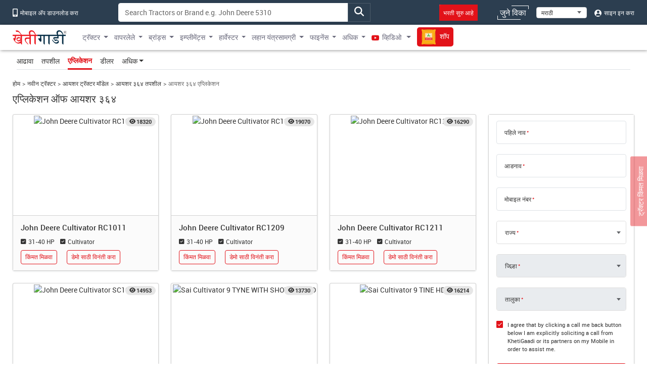

--- FILE ---
content_type: text/html; charset=UTF-8
request_url: https://khetigaadi.com/tractor-application/eicher-364/mr
body_size: 14692
content:
<!DOCTYPE html>
<html lang="mr" itemscope itemtype="http://schema.org/WebPage">

<head>
    <meta charset="utf-8">
    <!-- CSRF Token -->
    <meta name="csrf-token" content="T13YA47Fl7QvM1g3edwyhhvJfwqdWwT0WCewvq6A">
    <meta http-equiv="Content-Type" content="text/html; charset=UTF-8" />
    <meta http-equiv="X-UA-Compatible" content="IE=edge" />
    <meta name="viewport" content="width=device-width, initial-scale=1, shrink-to-fit=no" />
    <title>
        Eicher 364 Agricultural Implements | Agricultural Machinery
    </title>
    <meta name="keywords"
        content="Loader, Cutter, Duster, Trailer, Chopper, Cultivator, Blower, Sprayer, Trolley, Rotavator, Baler, Power Tiller, Slasher, Shredder, Planter, Reapers, Sub Soiler, Rotary Tiller, Mould Board Plough, Land Leveller, Boom Sprayer, Hole Digger, Seed cum Fertilizer Drill, Transplanter, Power Harrow, Water Bowser, Reversible Plough, Pneumatic Planter, Disk Harrow, Hay Rake, Disk Plough, Fertilizer Broadcaster, Zero Till, Raised Bed Maker, Vacuum Planter, Paddy Tiller, Sugar Cane Loader, Ratoon Manager, Box Blade, Compost Spreader, Bale Spear, Potato Harvester, Forage , ower, Cane Thumper, Haybine Mower Conditioner" />
    <meta name="description"
        content="Eicher 364 Implement. Agricultural Machinery like Loader, Cutter, Baler, Slasher, Cultivator, Blower, Sprayer, Trolley, Rotavator" />
    <meta name="classification"
        content="Loader, Cutter, Duster, Trailer, Chopper, Cultivator, Blower, Sprayer, Trolley, Rotavator, Baler, Power Tiller, Slasher, Shredder, Planter, Reapers, Sub Soiler, Rotary Tiller, Mould Board Plough, Land Leveller, Boom Sprayer, Hole Digger, Seed cum Fertilizer Drill, Transplanter, Power Harrow, Water Bowser, Reversible Plough, Pneumatic Planter, Disk Harrow, Hay Rake, Disk Plough, Fertilizer Broadcaster, Zero Till, Raised Bed Maker, Vacuum Planter, Paddy Tiller, Sugar Cane Loader, Ratoon Manager, Box Blade, Compost Spreader, Bale Spear, Potato Harvester, Forage , ower, Cane Thumper, Haybine Mower Conditioner" />
    <meta name="author" content="KhetiGaadi">
    <meta name="application-name" content="KhetiGaadi">
    <meta property="fb:page_id" content="102988293558" />
    <meta property="fb:app_id" content="357663048153638" />
    <meta property="og:title"
        content="Eicher 364 Agricultural Implements | Agricultural Machinery" />
    <meta property="og:description"
        content="Eicher 364 Implement. Agricultural Machinery like Loader, Cutter, Baler, Slasher, Cultivator, Blower, Sprayer, Trolley, Rotavator" />
    <meta property="og:type" content="Product" />
    <meta property="og:image" content="https://khetigaadi.com/images/banners/websites/fulllogo.jpeg" />
    <meta property="og:site_name" content="Khetigaadi" />
    <meta property="og:locale" content="en_US" />
    <meta name="googlebot" content="all">
    <meta name="robots" content="index,archive,follow" />
    <meta name="revisit-after" content="1 days">
    <meta name="copyright" content="Khetigaadi">
    <meta name="reply-to" content="connect@khetigaadi.com">
    <meta name="distribution" content="Global" />
    <meta name="rating" content="General" />
    <meta name="geo.placename" content="Pune, Maharashtra, India">
    <meta name="geo.position" content="18.5195694;73.8553467">
    <meta name="geo.region" content="IN-MH">
    <meta name="msapplication-TileColor" content="#ed1c24">
    <meta name="theme-color" content="#2c3e50">
    <meta name="google-site-verification" content="JUl2WLQ6bxubxYquXI1-AO-4FXoLkTkFpXO1udCuDQY" />
    <meta property="ai:android:url" content="market:/details?id=com.khetigaadi">
    <meta property="ai:android:app_name" content="Khetigaadi">
    <meta property="ai:android:package" content="com.khetigaadi">
    <meta property="ai:android:screen" content="home">
    <meta name="mobile-web-app-capable" content="yes">
    <meta name="twitter:card" content="summary" />
    <meta name="twitter:title"
        content="Eicher 364 Agricultural Implements | Agricultural Machinery" />
    <meta name="twitter:description"
        content="Eicher 364 Implement. Agricultural Machinery like Loader, Cutter, Baler, Slasher, Cultivator, Blower, Sprayer, Trolley, Rotavator" />
    <meta name="twitter:site" content="@khetigaadi" />
    <meta name="twitter:creator" content="@khetigaadi" />
    <meta name="twitter:url" content="https://khetigaadi.com/tractor-application/eicher-364/mr" />
    <meta name="twitter:app:id:googleplay" content="com.khetigaadi" />
    <meta name="twitter:app:country" content="in" />
    <meta property="og:url" content="https://khetigaadi.com/tractor-application/eicher-364/mr" />
    <link rel="canonical"
        href="https://khetigaadi.com/tractor-application/eicher-364/mr" />
    <meta property="fb:admins" content="658873552,624500995,100000233612389" />
    <meta name="p:domain_verify" content="7ef1c5625b646db19d288b8482dfbf62" />
    <!-- <meta name="viewport" content="width=device-width, initial-scale=1, user-scalable=yes"> -->
    <meta itemprop="name"
        content="Eicher 364 Agricultural Implements | Agricultural Machinery">
    <meta itemprop="image primaryImageOfPage" content=" https://khetigaadi.com/images/HomePage.png">
    <meta itemprop="url" content="https://khetigaadi.com/">
    <meta itemprop="description"
        content="Eicher 364 Implement. Agricultural Machinery like Loader, Cutter, Baler, Slasher, Cultivator, Blower, Sprayer, Trolley, Rotavator">
    <meta name="google-signin-client_id"
        content="122305373660-v7lntq78liqvnskprvjgirbb8bs2sav8.apps.googleusercontent.com">
    <meta name="facebook-domain-verification" content="uwxsus2uufmj80taefronx4hd4lh83" />
    <link rel="shortcut icon" href="https://khetigaadi.com/images/favicon.png" type="image/png">
    <!-- app.css -->
    <link rel="preload" href="https://khetigaadi.com/frontend/css/app.css" as="style">
    <link rel="stylesheet" href="https://khetigaadi.com/frontend/css/app.css">
    <link rel="preload" href="https://khetigaadi.com/frontend/css/model-details.css" as="style">
<link rel="stylesheet" href="https://khetigaadi.com/frontend/css/model-details.css">
    <!-- Web Application Manifest -->
<link rel="manifest" href="https://khetigaadi.com/manifest.json">
<!-- Chrome for Android theme color -->
<meta name="theme-color" content="#2c3e50">

<!-- Add to homescreen for Chrome on Android -->
<meta name="mobile-web-app-capable" content="yes">
<meta name="application-name" content="KhetiGaadi">
<link rel="icon" sizes="512x512" href="/images/icons/icon-512x512.png">

<!-- Add to homescreen for Safari on iOS -->
<meta name="apple-mobile-web-app-capable" content="yes">
<meta name="apple-mobile-web-app-status-bar-style" content="black">
<meta name="apple-mobile-web-app-title" content="KhetiGaadi">
<link rel="apple-touch-icon" href="/images/icons/icon-512x512.png">


<link href="/images/icons/splash-640x1136.png" media="(device-width: 320px) and (device-height: 568px) and (-webkit-device-pixel-ratio: 2)" rel="apple-touch-startup-image" />
<link href="/images/icons/splash-750x1334.png" media="(device-width: 375px) and (device-height: 667px) and (-webkit-device-pixel-ratio: 2)" rel="apple-touch-startup-image" />
<link href="/images/icons/splash-1242x2208.png" media="(device-width: 621px) and (device-height: 1104px) and (-webkit-device-pixel-ratio: 3)" rel="apple-touch-startup-image" />
<link href="/images/icons/splash-1125x2436.png" media="(device-width: 375px) and (device-height: 812px) and (-webkit-device-pixel-ratio: 3)" rel="apple-touch-startup-image" />
<link href="/images/icons/splash-828x1792.png" media="(device-width: 414px) and (device-height: 896px) and (-webkit-device-pixel-ratio: 2)" rel="apple-touch-startup-image" />
<link href="/images/icons/splash-1242x2688.png" media="(device-width: 414px) and (device-height: 896px) and (-webkit-device-pixel-ratio: 3)" rel="apple-touch-startup-image" />
<link href="/images/icons/splash-1536x2048.png" media="(device-width: 768px) and (device-height: 1024px) and (-webkit-device-pixel-ratio: 2)" rel="apple-touch-startup-image" />
<link href="/images/icons/splash-1668x2224.png" media="(device-width: 834px) and (device-height: 1112px) and (-webkit-device-pixel-ratio: 2)" rel="apple-touch-startup-image" />
<link href="/images/icons/splash-1668x2388.png" media="(device-width: 834px) and (device-height: 1194px) and (-webkit-device-pixel-ratio: 2)" rel="apple-touch-startup-image" />
<link href="/images/icons/splash-2048x2732.png" media="(device-width: 1024px) and (device-height: 1366px) and (-webkit-device-pixel-ratio: 2)" rel="apple-touch-startup-image" />

<!-- Tile for Win8 -->
<meta name="msapplication-TileColor" content="#ed1c24">
<meta name="msapplication-TileImage" content="/images/icons/icon-512x512.png">

<script type="text/javascript">
    // Initialize the service worker
    if ('serviceWorker' in navigator) {
        navigator.serviceWorker.register('/serviceworker.js', {
            scope: '.'
        }).then(function (registration) {
            // Registration was successful
            console.log('Laravel PWA: ServiceWorker registration successful with scope: ', registration.scope);
        }, function (err) {
            // registration failed :(
            console.log('Laravel PWA: ServiceWorker registration failed: ', err);
        });
    }
</script>    <!-- Microsoft clarity code -->
    <script type="text/javascript">
    (function(c,l,a,r,i,t,y){
        c[a]=c[a]||function(){(c[a].q=c[a].q||[]).push(arguments)};
        t=l.createElement(r);t.async=1;t.src="https://www.clarity.ms/tag/"+i;
        y=l.getElementsByTagName(r)[0];y.parentNode.insertBefore(t,y);
    })(window, document, "clarity", "script", "axbw8fv6h0");
    </script>
    <script src="https://apis.google.com/js/platform.js" async defer></script>
    <!-- Google Tag Manager -->
    <script>
        (function(w, d, s, l, i) {
            w[l] = w[l] || [];
            w[l].push({
                'gtm.start': new Date().getTime(),
                event: 'gtm.js'
            });
            var f = d.getElementsByTagName(s)[0],
                j = d.createElement(s),
                dl = l != 'dataLayer' ? '&l=' + l : '';
            j.async = true;
            j.src =
                'https://www.googletagmanager.com/gtm.js?id=' + i + dl;
            f.parentNode.insertBefore(j, f);
        })(window, document, 'script', 'dataLayer', 'GTM-KCQ5CJS');
    </script>
    <!-- End Google Tag Manager -->
    <!-- Meta Pixel Code -->
    <script>
        ! function(f, b, e, v, n, t, s) {
            if (f.fbq) return;
            n = f.fbq = function() {
                n.callMethod ?
                    n.callMethod.apply(n, arguments) : n.queue.push(arguments)
            };
            if (!f._fbq) f._fbq = n;
            n.push = n;
            n.loaded = !0;
            n.version = '2.0';
            n.queue = [];
            t = b.createElement(e);
            t.async = !0;
            t.src = v;
            s = b.getElementsByTagName(e)[0];
            s.parentNode.insertBefore(t, s)
        }(window, document, 'script',
        'https://connect.facebook.net/en_US/fbevents.js');
            fbq('init', '221548238980946'); fbq('track', 'PageView');
    </script>
    <noscript>
        <img height="1" width="1" style="display:none" src="https://www.facebook.com/tr?id=221548238980946&ev=PageView&noscript=1" />
    </noscript>
    <!-- End Meta Pixel Code -->
    <script type="application/ld+json">
            {
            "@context": "https://schema.org/",
            "@type": "WebSite",
            "name": "KhetiGaadi",
            "url": "https://khetigaadi.com/",
            "potentialAction": {
                "@type": "SearchAction",
                "target": "https://khetigaadi.com/blog/?s={search_term_string}",
                "query-input": "required name=search_term_string"
            }
            }
        </script>
    </head>

<body>
    <!-- Google Tag Manager (noscript) -->
    <noscript><iframe src="https://www.googletagmanager.com/ns.html?id=GTM-KCQ5CJS" height="0" width="0"
            style="display:none;visibility:hidden"></iframe></noscript>
    <!-- End Google Tag Manager (noscript) -->
                <header id="pageHeader" class="header-wrap">
    <div class="header-wrap__top d-none d-sm-block">
        <div class="container">
            <div class="row">
                <div class="col-sm-7 col-md-auto col-xl-2">
                    <a href="https://khetigaadi.com/khetigaadi-mobile-app/mr" class="header-wrap__top-link">
                        <i class="icon-mobile" aria-hidden="true"></i> मोबाइल अ‍ॅप डाउनलोड करा                    </a>
                </div>
                <div class="col-sm-5 col-md-5">
                    <div class="input-group search-input-group trendingSearchWrap">
                                                                            <input type="text" class="form-control" id="global-search" data-pagename="global" placeholder="Search Tractors or Brand e.g. John Deere 5310" aria-label="Search" aria-describedby="top-search-addon">
                                                <div class="search-result-dropdown"></div>
                        <span class="btn input-group-text" id="top-search-addon">
                            <i class="icon-magnifying-glass search-icon" aria-hidden="true"></i>
                        </span>
                   </div>
                </div>
                <div class="col-sm-5 col-md-5 text-end">
                    <ul class="list-unstyled header-wrap__top-right-list">
                        <li class="me-xl-4">
                            <a href="https://khetigaadi.com/career/mr" class="header-wrap__top-link">
                                <span class="bg-primary p-2 shimmerBtn">भरती सुरु आहे</span>
                                <span class="line line-1"></span>
                                <span class="line line-2"></span>
                                <span class="line line-3"></span>
                                <span class="line line-4"></span>
                            </a>
                        </li>
                        <li>
                            <a href="https://khetigaadi.com/sell/used/mr" class="header-wrap__top-link btn-animation">
                                जुने विका                                <span class="line line-1"></span>
                                <span class="line line-2"></span>
                                <span class="line line-3"></span>
                                <span class="line line-4"></span>
                            </a>
                        </li>
                        <li>
                            <div class="select-wrap">
                                <select id="changeLangDropdown" class="" aria-label="Select Language">
                                    <option value="en" selected>English</option>
                                    <option value="hi">हिंदी</option>
                                    <option value="mr">मराठी</option>
                                </select>
                            </div>
                        </li>
                                                <li>
                            <a href="https://khetigaadi.com/login/mr" class="header-wrap__top-link">
                                <i class="icon-user" aria-hidden="true"></i> साइन इन करा                            </a>
                        </li>
                                            </ul>
                </div>
            </div>
        </div>
    </div>
    <nav class="navbar navbar-expand-lg">
        <div class="container justify-content-start">
                        <a class="navbar-brand" href="/mr" title="खेतीगाडी लोगो">
                <svg class="navbar__logo">
                    <use xlink:href="/svg-sprite/common.svg#icon-khetigaadi-logo-marathi"></use>
                </svg>
            </a>
                        <button class="navbar-toggler" type="button" data-bs-toggle="collapse" data-bs-target="#navbarSupportedContent" aria-controls="navbarSupportedContent" aria-expanded="false" aria-label="Toggle navigation">
                <span class="navbar-toggler-icon"></span>
            </button>
            <div class="collapse navbar-collapse w-100" id="navbarSupportedContent">
                                <ul class="navbar-nav me-auto">
                    <li class="nav-item dropdown ">
                        <a class="nav-link dropdown-toggle" href="#" id="newMenuDropdown" title="ट्रॅक्टर" role="button" data-toggle="dropdown" aria-haspopup="true" aria-expanded="false">ट्रॅक्टर</a>
                        <div class="dropdown-menu" aria-labelledby="oldMenuDropdown" style="min-width: 450px;">
                            <div class="row m-0">
                                <div class="col p-0">
                                    <a class="dropdown-item" href="https://khetigaadi.com/new-tractors/mr" title="नवीन ट्रॅक्टर">नवीन ट्रॅक्टर</a>
                                    <a class="dropdown-item" href="https://khetigaadi.com/latest-tractors/mr" title="नवीनतम ट्रॅक्टर">नवीनतम ट्रॅक्टर</a>
                                    <a class="dropdown-item" href="https://khetigaadi.com/tractor-dealers/mr" title="ट्रॅक्टर विक्रेते">ट्रॅक्टर विक्रेते</a>
                                    
                                    <a class="dropdown-item" href="https://khetigaadi.com/search-new-tractor/mr" title="सर्व ट्रॅक्टर">सर्व ट्रॅक्टर</a>
                                </div>
                                <div class="col text-end p-0">
      <div class="ad-tag">
          <span class="ad-tag__text">Ad</span>
      </div>
      <a href="https://khetigaadi.com/new-tractor-brand/eicher-tractors/en" class="d-block p-0 m-0 menu-small-ad-1" id="menu-small-ad-1">
          <img data-src="https://assets.khetigaadi.com/tr:h-148,w-138/campaign-banner/campaign-1726314239_retn7hjodp.jpg" height="148" width="138" alt="ad" class="img-fluid lazyload">
      </a>
  </div>
                              </div>
                        </div>
                    </li>
                    <li class="nav-item dropdown ">
                        <a class="nav-link dropdown-toggle" href="#" id="oldMenuDropdown" title="वापरलेले" role="button" data-toggle="dropdown" aria-haspopup="true" aria-expanded="false">वापरलेले</a>
                        <div class="dropdown-menu" aria-labelledby="oldMenuDropdown">
                            <a class="dropdown-item" href="https://khetigaadi.com/old-tractor/mr" title="जुने ट्रॅक्टर खरेदी करा">जुने ट्रॅक्टर खरेदी करा</a>
                            <a class="dropdown-item" href="https://khetigaadi.com/sell-old-tractor/mr" title="जुने ट्रॅक्टर विक्री करा">जुने ट्रॅक्टर विक्री करा</a>
                            <a class="dropdown-item" href="https://khetigaadi.com/sell/implements/mr" title="जुने इम्प्लीमेंट्स विक्री करा">जुने इम्प्लीमेंट्स विक्री करा</a>
                            <a class="dropdown-item" href="https://khetigaadi.com/sell/harvesters/mr" title="जुने हार्वेस्टर विक्री करा">जुने हार्वेस्टर विक्री करा</a>
                            <a class="dropdown-item" href="https://khetigaadi.com/sell/commercial-vehicles/mr" title="जुने व्यावसायिक वाहनांची विक्री करा">जुने व्यावसायिक वाहनांची विक्री करा</a>
                        </div>
                    </li>
                    <li class="nav-item dropdown ">
                        <a class="nav-link dropdown-toggle" href="#" id="brandMenuDropdown" title="ब्रांड्स" role="button" data-toggle="dropdown" aria-haspopup="true" aria-expanded="false">ब्रांड्स</a>
                        <div class="dropdown-menu" aria-labelledby="brandMenuDropdown">
                                                                                                    <a class="dropdown-item" href="https://khetigaadi.com/new-tractor-brand/massey-ferguson/mr" title="मैसी फर्ग्यूसन">मैसी फर्ग्यूसन</a>
                                                                            <a class="dropdown-item" href="https://khetigaadi.com/new-tractor-brand/eicher-tractors/mr" title="आयशर">आयशर</a>
                                                                            <a class="dropdown-item" href="https://khetigaadi.com/new-tractor-brand/john-deere/mr" title="जॉन डियर">जॉन डियर</a>
                                                                            <a class="dropdown-item" href="https://khetigaadi.com/new-tractor-brand/kubota/mr" title="कुबोटा">कुबोटा</a>
                                                                            <a class="dropdown-item" href="https://khetigaadi.com/new-tractor-brand/swaraj/mr" title="स्वराज">स्वराज</a>
                                                    <a class="dropdown-item" href="https://khetigaadi.com/all-brands/mr" title="सर्व ब्रांड">सर्व ब्रांड</a>
                        </div>
                    </li>
                    <li class="nav-item dropdown ">
                        <a class="nav-link dropdown-toggle" href="#" id="implementMenuDropdown" title="Implements" role="button" data-toggle="dropdown" aria-haspopup="true" aria-expanded="false">इम्प्लीमेंट्स</a>
                        <div class="dropdown-menu" aria-labelledby="implementMenuDropdown">
                            <a class="dropdown-item" href="https://khetigaadi.com/tractor-implements/mr" title="नवीन इम्प्लीमेंट्">नवीन इम्प्लीमेंट्</a>
                            <a class="dropdown-item" href="https://khetigaadi.com/latest-implements/mr" title="नवीनतम इम्प्लीमेंट्स">नवीनतम इम्प्लीमेंट्स</a>
                            <a class="dropdown-item" href="https://khetigaadi.com/new-implement-type/rotary-tiller/mr" title="रोटाव्हेटर">रोटाव्हेटर</a>
                            <a class="dropdown-item" href="https://khetigaadi.com/new-implement-type/cultivator/mr" title="कल्टीवेटर">कल्टीवेटर</a>
                            <a class="dropdown-item" href="https://khetigaadi.com/search-new-implement/mr" title="सर्व इम्प्लीमेंट्स">सर्व इम्प्लीमेंट्स</a>
                        </div>
                    </li>
                    
                    <li class="nav-item dropdown ">
                        <a class="nav-link dropdown-toggle" href="#" id="harvesterMenuDropdown" title="हार्वेस्टर" role="button" data-toggle="dropdown" aria-haspopup="true" aria-expanded="false">हार्वेस्टर</a>
                        <div class="dropdown-menu" aria-labelledby="harvesterMenuDropdown">
                            <a class="dropdown-item" href="https://khetigaadi.com/tractor-harvesters/mr" title="नवीन हार्वेस्टर">नवीन हार्वेस्टर</a>
                            <a class="dropdown-item" href="https://khetigaadi.com/search/used/harvester/mr" title="वापरलेले हार्वेस्टर">वापरलेले हार्वेस्टर</a>
                        </div>
                    </li>
                    
                    <li class="nav-item dropdown ">
                        <a class="nav-link dropdown-toggle" href="#" id="smallMachineMenuDropdown" title="लहान यंत्रसामग्री" role="button" data-toggle="dropdown" aria-haspopup="true" aria-expanded="false">लहान यंत्रसामग्री</a>
                        <div class="dropdown-menu" aria-labelledby="smallMachineMenuDropdown">
                            <a class="dropdown-item" href="https://khetigaadi.com/new-implement-type/power-tiller/mr" title="पावर टिलर">पावर टिलर</a>
                            <a class="dropdown-item" href="https://khetigaadi.com/small-agricultural-machinary/mr" title="लहान कृषी यंत्रे">लहान कृषी यंत्रे</a>
                        </div>
                    </li>
                    <li class="nav-item dropdown ">
                        <a class="nav-link dropdown-toggle" href="#" id="financeMenuDropdown" title="फाइनेंस" role="button" data-toggle="dropdown" aria-haspopup="true" aria-expanded="false">फाइनेंस</a>
                        <div class="dropdown-menu" aria-labelledby="financeMenuDropdown">
                            <a class="dropdown-item" href="https://khetigaadi.com/tractor-finance/mr" title="लोन">लोन</a>
                            <a class="dropdown-item" href="https://khetigaadi.com/tractor-insurance/mr" title="विमा">विमा</a>
                            
                        </div>
                    </li>
                    <li class="nav-item dropdown mega-dropdown">
                        <a class="nav-link dropdown-toggle" title="अधिक" href="#" id="moreMenuDropdown" role="button" data-toggle="dropdown" aria-haspopup="true" aria-expanded="false">अधिक</a>
                        <div class="dropdown-menu navbar__mega-menu" aria-labelledby="moreMenuDropdown">
                            <div class="container">
                                <div class="row">
                                    <div class="col-sm-12 offset-sm">
                                        <div class="row">
                                                                                            <div class="col-sm-6 text-end">
                                                    <div class="row">
                                                                                                                                                                                                                                </div>
                                                </div>
                                            
                                            <div class="col-sm-2 border-start">
                                                <a href="https://khetigaadi.com/compare-tractor/mr" title="ट्रॅक्टरची तुलना करा">ट्रॅक्टरची तुलना करा</a>
                                                <br/>
                                                <a href="https://khetigaadi.com/compare-implement/mr" title="इम्प्लीमेंट्सची तुलना करा">इम्प्लीमेंट्सची तुलना करा</a>
                                                <br/>
                                                <a href="https://khetigaadi.com/compare-tyres/mr" title="टायर्सची तुलना करा">टायर्सची तुलना करा</a>
                                                <br/>
                                                <a href="https://khetigaadi.com/tyres/mr" title="टायर्स">टायर्स</a>
                                                <br/>
                                                
                                                <a href="https://khetigaadi.com/tractor-rental/mr" title="ट्रॅक्टर भाड्याने घ्या">ट्रॅक्टर भाड्याने घ्या</a>
                                                <br/>
                                                <a href="https://khetigaadi.com/rent-tractor/mr" title="ट्रॅक्टर भाड्याने द्या">ट्रॅक्टर भाड्याने द्या</a>
                                                <br/>
                                                <a href="https://khetigaadi.com/jcb-price-backhoe-loaders/mr" title="जेसीबीची किंमत">जेसीबीची किंमत</a>
                                            </div>

                                            <div class="col-sm-2">
                                                <a href="https://khetigaadi.com/khetiguru/mr" title="खेतीगुरू">खेतीगुरू</a>
                                                <br/>
                                                <a href="https://khetigaadi.com/mr" title="ट्रॅक्टर">ट्रॅक्टर</a>
                                                <br/>
                                                <a target="_blank" href="https://khetigaadi.com/news" title="बातमी">बातमी</a>
                                                <br/>
                                                <a target="_blank" href="https://khetigaadi.com/blog" title="ब्लॉग">ब्लॉग</a>
                                                <br/>
                                                <a href="https://khetigaadi.com/web-stories/mr" title="Web Story">खेतीगाडीचे वेब स्टोरी</a>
                                                <br/>
                                                <a href="https://khetigaadi.com/dealership-enquiry/mr" title="डीलरशिप मिळवा">डीलरशिप मिळवा</a>                                                    
                                                
                                                                                                
                                            </div>
                                            <div class="col-sm-2">
                                                <a href="https://khetigaadi.com/tractor-service-centers/mr" title="सेवा केंद्रे">सेवा केंद्रे</a>
                                                <br/>
                                                <a href="https://khetigaadi.com/farm-mechanization-center/mr" title="कृषी तंत्रज्ञान केंद्रे">कृषी तंत्रज्ञान केंद्रे</a>
                                                <br/>
                                                <a href="https://khetigaadi.com/agricultural-universities/mr" title="एग्रीकल्चरल यूनिवर्सिटीज">एग्रीकल्चरल यूनिवर्सिटीज</a>
                                                <br/>
                                                <a href="https://khetigaadi.com/trusted-dealers/mr" title="विश्वसनीय विक्रेता">विश्वसनीय विक्रेता</a>
                                                <br/>
                                                <a href="https://khetigaadi.com/seller-hub/mr" title="विक्रेता हब">विक्रेता हब</a>
                                                <br/>
                                                <a href="https://khetigaadi.com/broker-dealers/mr" title="ब्रोकर डीलर">ब्रोकर डीलर</a>                                                
                                            </div>
                                        </div>
                                    </div>
                                </div>
                            </div>
                        </div>

                    </li>
                    <li class="nav-item dropdown ">
                        <a class="nav-link dropdown-toggle" target="_blank" href="https://khetigaadi.com/tractor-video" id="videoMenuDropdown" title="व्हिडिओ" role="button" aria-haspopup="true" aria-expanded="false">
                            <i class="icon-youtube" aria-hidden="true"></i> व्हिडिओ                        </a>
                        <div class="dropdown-menu" aria-labelledby="videoMenuDropdown">
                            <a class="dropdown-item" target="_blank" href="https://khetigaadi.com/tractor-video/tractor-talk" title="ट्रेक्टर टॉक्स">ट्रेक्टर टॉक्स</a>
                            <a class="dropdown-item" target="_blank" href="https://khetigaadi.com/tractor-video/top-10" title="शीर्ष 10 ट्रॅक्टर">शीर्ष 10 ट्रॅक्टर</a>
                            <a class="dropdown-item" target="_blank" href="https://khetigaadi.com/tractor-video/powerguru" title="पॉवरगुरू">पॉवरगुरू</a>
                            <a class="dropdown-item" target="_blank" href="https://khetigaadi.com/tractor-video/tractor-review" title="ट्रॅक्टर पुनरावलोकने">ट्रॅक्टर पुनरावलोकने</a>
                            <a class="dropdown-item" target="_blank" href="https://khetigaadi.com/tractor-video/tractor-comparision-video" title="ट्रॅक्टर तुलना">ट्रॅक्टर तुलना</a>
                        </div>
                    </li>
                    <li class="nav-item ">
                        <a class="nav-link" target="_blank" href="https://khetigaadi.com/shop/mr" title="शॉप">
                            <span class="shimmerBtn">
                                <img src="/images/agri_inputs_30x30.png" alt="agri-input-icon" width="30" height="30" class="img-fluid">
                                शॉप                            </span>
                        </a>
                    </li>
                                    </ul>
                            </div>
        </div>
    </nav>
</header>

<!-- Fixed road price btn -->
<a href="https://khetigaadi.com/get-on-road-price/mr" class="btn btn-primary mr" id="get-price-fixed-btn">
	ट्रॅक्टर किंमत मिळवा</a>
    
    
<nav class="navbar navbar-expand model-navbar" data-spy="affix" data-offset-top="200">
	<div class="container">	
		<ul class="nav nav-tabs" role="tablist">
	    <li class="nav-item" role="presentation">
	    	<a class="nav-link " href="https://khetigaadi.com/new-tractor-model/eicher-364/en" aria-controls="overview">आढावा</a>
	    </li>
	    <li class="nav-item" role="presentation">
	    	<a class="nav-link " href="https://khetigaadi.com/tractor-specification/eicher-364/en" aria-controls="Specifications">तपशील</a>
	    </li>
	    <li class="nav-item" role="presentation">
	    	<a class="nav-link active" href="https://khetigaadi.com/tractor-application/eicher-364/en" aria-controls="Applications">एप्लिकेशन</a>
	    </li>
	    <li class="nav-item" role="presentation">
	    	<a class="nav-link" href="https://khetigaadi.com/tractor-dealers-in-india/eicher-tractors/en" aria-controls="Dealer">डीलर</a>
	    </li>
	    <li class="nav-item dropdown">
	    	<a class="nav-link dropdown-toggle" id="moreMenuDropdown" href="#" data-bs-toggle="dropdown" role="button" aria-expanded="false">अधिक</a>
	    	<div class="dropdown-menu" aria-labelledby="moreMenuDropdown">
				<a class="dropdown-item" href="/tractor-offers/en">ऑफर मिळवा</a>
	    		<a class="dropdown-item" href="https://khetigaadi.com/tractor-finance/en">त्वरित लोन</a>
	        	<a class="dropdown-item" href="https://khetigaadi.com/tractor-finance/en">गेट इन्शुरन्स डील</a>
	        	<a class="dropdown-item" href="https://khetigaadi.com/tractor-faq/en">सामान्य प्रश्न</a>
	        </div>
	    </li>
	  </ul>
	</div>
</nav>
<div class="container">
	<nav aria-label="breadcrumb">
		<ol class="breadcrumb">
			<li class="breadcrumb-item"><a href="https://khetigaadi.com">होम</a></li>
			<li class="breadcrumb-item"><a href="https://khetigaadi.com/new-tractors/en">नवीन ट्रॅक्टर</a></li>
			<li class="breadcrumb-item"><a href="https://khetigaadi.com/new-tractor-brand/eicher-tractors/mr">आयशर ट्रॅक्टर मॉडेल</a></li>
			<li class="breadcrumb-item"><a href="https://khetigaadi.com/new-tractor-model/eicher-364/mr">आयशर ३६४ तपशील</a></li>
			<li class="breadcrumb-item active" aria-current="page">आयशर ३६४ एप्लिकेशन</li>
		</ol>
	</nav>
	<main class="model-details-wrap model-specs-wrap">
		<h1 class="section-wrap__heading">एप्लिकेशन ऑफ आयशर ३६४</h1>
		<div class="row">
			<div class="col-lg-8 col-xl-9">
								<div class="row">				
										<div class="col-sm-6 col-xl-4">
						<div class="card margin-minus">
							<div class="card-header card-header--img-wrap">
																<div class="view-cnt-badge badge">18320</div>
								<a href="https://khetigaadi.com/new-implement-model/john-deere-cultivator-rc1011/mr" title="">
									<img data-src="https://assets.khetigaadi.com/tr:h-350,w-500/new-implement/JohnDeereCultivatorRC1011_0_1459334363.jpg" alt="John Deere Cultivator RC1011" width="500" height="350" class="img-fluid lazyload">
								</a>
							</div>
							<div class="card-body">
								<a href="https://khetigaadi.com/new-implement-model/john-deere-cultivator-rc1011/mr" title="John Deere Cultivator RC1011">
									<h5 class="card-title">John Deere Cultivator RC1011</h5>
								</a>
								
								<div class="card__rating-wrap">
																	</div>
								<ul class="list-unstyled card-feature-list">
									<li>31-40 HP</li>
									<li>Cultivator</li>
								</ul>
								<div class="kg-scroll">
									<div class="card__btn-wrap kg-scroll__row" data-btn-type="John Deere Cultivator RC1011" id="PT">
										<div class="btn-col">
											<button type="button" data-btn-type="Get Price" class="btn btn-outline-primary js-road-price-btn">किंमत मिळवा</button>
										</div>
										<div class="btn-col">
											<button type="button" data-btn-type="Request Demo" class="btn btn-outline-primary js-road-price-btn">डेमो साठी विनंती करा</button>
										</div>
									</div>
								</div>
							</div>
						</div>
					</div>
										<div class="col-sm-6 col-xl-4">
						<div class="card margin-minus">
							<div class="card-header card-header--img-wrap">
																<div class="view-cnt-badge badge">19070</div>
								<a href="https://khetigaadi.com/new-implement-model/john-deere-cultivator-rc1209/mr" title="">
									<img data-src="https://assets.khetigaadi.com/tr:h-350,w-500/new-implement/JohnDeereCultivatorRC1209_0_1459334328.jpg" alt="John Deere Cultivator RC1209" width="500" height="350" class="img-fluid lazyload">
								</a>
							</div>
							<div class="card-body">
								<a href="https://khetigaadi.com/new-implement-model/john-deere-cultivator-rc1209/mr" title="John Deere Cultivator RC1209">
									<h5 class="card-title">John Deere Cultivator RC1209</h5>
								</a>
								
								<div class="card__rating-wrap">
																	</div>
								<ul class="list-unstyled card-feature-list">
									<li>31-40 HP</li>
									<li>Cultivator</li>
								</ul>
								<div class="kg-scroll">
									<div class="card__btn-wrap kg-scroll__row" data-btn-type="John Deere Cultivator RC1209" id="PB">
										<div class="btn-col">
											<button type="button" data-btn-type="Get Price" class="btn btn-outline-primary js-road-price-btn">किंमत मिळवा</button>
										</div>
										<div class="btn-col">
											<button type="button" data-btn-type="Request Demo" class="btn btn-outline-primary js-road-price-btn">डेमो साठी विनंती करा</button>
										</div>
									</div>
								</div>
							</div>
						</div>
					</div>
										<div class="col-sm-6 col-xl-4">
						<div class="card margin-minus">
							<div class="card-header card-header--img-wrap">
																<div class="view-cnt-badge badge">16290</div>
								<a href="https://khetigaadi.com/new-implement-model/john-deere-cultivator-rc1211/mr" title="">
									<img data-src="https://assets.khetigaadi.com/tr:h-350,w-500/new-implement/JohnDeereCultivatorRC1211_0_1459334314.jpg" alt="John Deere Cultivator RC1211" width="500" height="350" class="img-fluid lazyload">
								</a>
							</div>
							<div class="card-body">
								<a href="https://khetigaadi.com/new-implement-model/john-deere-cultivator-rc1211/mr" title="John Deere Cultivator RC1211">
									<h5 class="card-title">John Deere Cultivator RC1211</h5>
								</a>
								
								<div class="card__rating-wrap">
																	</div>
								<ul class="list-unstyled card-feature-list">
									<li>31-40 HP</li>
									<li>Cultivator</li>
								</ul>
								<div class="kg-scroll">
									<div class="card__btn-wrap kg-scroll__row" data-btn-type="John Deere Cultivator RC1211" id="PF">
										<div class="btn-col">
											<button type="button" data-btn-type="Get Price" class="btn btn-outline-primary js-road-price-btn">किंमत मिळवा</button>
										</div>
										<div class="btn-col">
											<button type="button" data-btn-type="Request Demo" class="btn btn-outline-primary js-road-price-btn">डेमो साठी विनंती करा</button>
										</div>
									</div>
								</div>
							</div>
						</div>
					</div>
										<div class="col-sm-6 col-xl-4">
						<div class="card margin-minus">
							<div class="card-header card-header--img-wrap">
																<div class="view-cnt-badge badge">14953</div>
								<a href="https://khetigaadi.com/new-implement-model/john-deere-cultivator-sc1011/mr" title="">
									<img data-src="https://assets.khetigaadi.com/tr:h-350,w-500/new-implement/JohnDeereCultivatorSC1011_0_1459334270.jpg" alt="John Deere Cultivator SC1011" width="500" height="350" class="img-fluid lazyload">
								</a>
							</div>
							<div class="card-body">
								<a href="https://khetigaadi.com/new-implement-model/john-deere-cultivator-sc1011/mr" title="John Deere Cultivator SC1011">
									<h5 class="card-title">John Deere Cultivator SC1011</h5>
								</a>
								
								<div class="card__rating-wrap">
																	</div>
								<ul class="list-unstyled card-feature-list">
									<li>31-40 HP</li>
									<li>Cultivator</li>
								</ul>
								<div class="kg-scroll">
									<div class="card__btn-wrap kg-scroll__row" data-btn-type="John Deere Cultivator SC1011" id="PV">
										<div class="btn-col">
											<button type="button" data-btn-type="Get Price" class="btn btn-outline-primary js-road-price-btn">किंमत मिळवा</button>
										</div>
										<div class="btn-col">
											<button type="button" data-btn-type="Request Demo" class="btn btn-outline-primary js-road-price-btn">डेमो साठी विनंती करा</button>
										</div>
									</div>
								</div>
							</div>
						</div>
					</div>
										<div class="col-sm-6 col-xl-4">
						<div class="card margin-minus">
							<div class="card-header card-header--img-wrap">
																<div class="view-cnt-badge badge">13730</div>
								<a href="https://khetigaadi.com/new-implement-model/sai-cultivator-9-tyne-with--shovels_-hd/mr" title="">
									<img data-src="https://assets.khetigaadi.com/tr:h-350,w-500/new-implement/ShreeSaiAgroIndustriesCultivator9TYNEWITHSHOVELS-HD_0_1459398269.jpg" alt="Sai Cultivator 9 TYNE WITH  SHOVELS- HD" width="500" height="350" class="img-fluid lazyload">
								</a>
							</div>
							<div class="card-body">
								<a href="https://khetigaadi.com/new-implement-model/sai-cultivator-9-tyne-with--shovels_-hd/mr" title="Sai Cultivator 9 TYNE WITH  SHOVELS- HD">
									<h5 class="card-title">Sai Cultivator 9 TYNE WITH  SHOVELS- HD</h5>
								</a>
								
								<div class="card__rating-wrap">
																	</div>
								<ul class="list-unstyled card-feature-list">
									<li>31-40 HP</li>
									<li>Cultivator</li>
								</ul>
								<div class="kg-scroll">
									<div class="card__btn-wrap kg-scroll__row" data-btn-type="Sai Cultivator 9 TYNE WITH  SHOVELS- HD" id="TT">
										<div class="btn-col">
											<button type="button" data-btn-type="Get Price" class="btn btn-outline-primary js-road-price-btn">किंमत मिळवा</button>
										</div>
										<div class="btn-col">
											<button type="button" data-btn-type="Request Demo" class="btn btn-outline-primary js-road-price-btn">डेमो साठी विनंती करा</button>
										</div>
									</div>
								</div>
							</div>
						</div>
					</div>
										<div class="col-sm-6 col-xl-4">
						<div class="card margin-minus">
							<div class="card-header card-header--img-wrap">
																<div class="view-cnt-badge badge">16214</div>
								<a href="https://khetigaadi.com/new-implement-model/sai-cultivator-9-tine-hd/mr" title="">
									<img data-src="https://assets.khetigaadi.com/tr:h-350,w-500/new-implement/ShreeSaiAgroIndustriesCultivator9TINEHD_0_1459398723.jpg" alt="Sai Cultivator 9 TINE HD" width="500" height="350" class="img-fluid lazyload">
								</a>
							</div>
							<div class="card-body">
								<a href="https://khetigaadi.com/new-implement-model/sai-cultivator-9-tine-hd/mr" title="Sai Cultivator 9 TINE HD">
									<h5 class="card-title">Sai Cultivator 9 TINE HD</h5>
								</a>
								
								<div class="card__rating-wrap">
																	</div>
								<ul class="list-unstyled card-feature-list">
									<li>31-40 HP</li>
									<li>Cultivator</li>
								</ul>
								<div class="kg-scroll">
									<div class="card__btn-wrap kg-scroll__row" data-btn-type="Sai Cultivator 9 TINE HD" id="TX">
										<div class="btn-col">
											<button type="button" data-btn-type="Get Price" class="btn btn-outline-primary js-road-price-btn">किंमत मिळवा</button>
										</div>
										<div class="btn-col">
											<button type="button" data-btn-type="Request Demo" class="btn btn-outline-primary js-road-price-btn">डेमो साठी विनंती करा</button>
										</div>
									</div>
								</div>
							</div>
						</div>
					</div>
										<div class="col-sm-6 col-xl-4">
						<div class="card margin-minus">
							<div class="card-header card-header--img-wrap">
																<div class="view-cnt-badge badge">12662</div>
								<a href="https://khetigaadi.com/new-implement-model/shaktiman-rotary-tiller-regular-series-srt_4/mr" title="">
									<img data-src="https://assets.khetigaadi.com/tr:h-350,w-500/new-implement/ShaktimanRotaryTillerRegularseriesSRT-4_0_1459760561.jpg" alt="Shaktiman Rotary Tiller Regular series SRT-4" width="500" height="350" class="img-fluid lazyload">
								</a>
							</div>
							<div class="card-body">
								<a href="https://khetigaadi.com/new-implement-model/shaktiman-rotary-tiller-regular-series-srt_4/mr" title="Shaktiman Rotary Tiller Regular series SRT-4">
									<h5 class="card-title">Shaktiman Rotary Tiller Regular series SRT-4</h5>
								</a>
								
								<div class="card__rating-wrap">
																	</div>
								<ul class="list-unstyled card-feature-list">
									<li>31-40 HP</li>
									<li>Rotary Tiller</li>
								</ul>
								<div class="kg-scroll">
									<div class="card__btn-wrap kg-scroll__row" data-btn-type="Shaktiman Rotary Tiller Regular series SRT-4" id="NV">
										<div class="btn-col">
											<button type="button" data-btn-type="Get Price" class="btn btn-outline-primary js-road-price-btn">किंमत मिळवा</button>
										</div>
										<div class="btn-col">
											<button type="button" data-btn-type="Request Demo" class="btn btn-outline-primary js-road-price-btn">डेमो साठी विनंती करा</button>
										</div>
									</div>
								</div>
							</div>
						</div>
					</div>
										<div class="col-sm-6 col-xl-4">
						<div class="card margin-minus">
							<div class="card-header card-header--img-wrap">
																<div class="view-cnt-badge badge">10533</div>
								<a href="https://khetigaadi.com/new-implement-model/shaktiman-rotary-tiller-b_-series-srt_145/mr" title="">
									<img data-src="https://assets.khetigaadi.com/tr:h-350,w-500/new-implement/ShaktimanRotaryTillerB-seriesSRT-145_0_1459764548.jpg" alt="Shaktiman Rotary Tiller B- series SRT-145" width="500" height="350" class="img-fluid lazyload">
								</a>
							</div>
							<div class="card-body">
								<a href="https://khetigaadi.com/new-implement-model/shaktiman-rotary-tiller-b_-series-srt_145/mr" title="Shaktiman Rotary Tiller B- series SRT-145">
									<h5 class="card-title">Shaktiman Rotary Tiller B- series SRT-145</h5>
								</a>
								
								<div class="card__rating-wrap">
																	</div>
								<ul class="list-unstyled card-feature-list">
									<li>31-40 HP</li>
									<li>Rotary Tiller</li>
								</ul>
								<div class="kg-scroll">
									<div class="card__btn-wrap kg-scroll__row" data-btn-type="Shaktiman Rotary Tiller B- series SRT-145" id="VN">
										<div class="btn-col">
											<button type="button" data-btn-type="Get Price" class="btn btn-outline-primary js-road-price-btn">किंमत मिळवा</button>
										</div>
										<div class="btn-col">
											<button type="button" data-btn-type="Request Demo" class="btn btn-outline-primary js-road-price-btn">डेमो साठी विनंती करा</button>
										</div>
									</div>
								</div>
							</div>
						</div>
					</div>
										<div class="col-sm-6 col-xl-4">
						<div class="card margin-minus">
							<div class="card-header card-header--img-wrap">
																<div class="view-cnt-badge badge">9495</div>
								<a href="https://khetigaadi.com/new-implement-model/shaktiman-rotary-tiller-side-shift-srt_4/mr" title="">
									<img data-src="https://assets.khetigaadi.com/tr:h-350,w-500/new-implement/ShaktimanRotaryTillerSideshiftSRT-4_0_1459768327.jpg" alt="Shaktiman Rotary Tiller Side shift SRT-4" width="500" height="350" class="img-fluid lazyload">
								</a>
							</div>
							<div class="card-body">
								<a href="https://khetigaadi.com/new-implement-model/shaktiman-rotary-tiller-side-shift-srt_4/mr" title="Shaktiman Rotary Tiller Side shift SRT-4">
									<h5 class="card-title">Shaktiman Rotary Tiller Side shift SRT-4</h5>
								</a>
								
								<div class="card__rating-wrap">
																	</div>
								<ul class="list-unstyled card-feature-list">
									<li>31-40 HP</li>
									<li>Rotary Tiller</li>
								</ul>
								<div class="kg-scroll">
									<div class="card__btn-wrap kg-scroll__row" data-btn-type="Shaktiman Rotary Tiller Side shift SRT-4" id="LZV">
										<div class="btn-col">
											<button type="button" data-btn-type="Get Price" class="btn btn-outline-primary js-road-price-btn">किंमत मिळवा</button>
										</div>
										<div class="btn-col">
											<button type="button" data-btn-type="Request Demo" class="btn btn-outline-primary js-road-price-btn">डेमो साठी विनंती करा</button>
										</div>
									</div>
								</div>
							</div>
						</div>
					</div>
										<div class="col-sm-6 col-xl-4">
						<div class="card margin-minus">
							<div class="card-header card-header--img-wrap">
																<div class="view-cnt-badge badge">9789</div>
								<a href="https://khetigaadi.com/new-implement-model/shaktiman-rotary-tiller-u_series-u-48/mr" title="">
									<img data-src="https://assets.khetigaadi.com/tr:h-350,w-500/new-implement/ShaktimanRotaryTillerU-seriesU48_0_1459771293.jpg" alt="Shaktiman Rotary Tiller U-series U 48" width="500" height="350" class="img-fluid lazyload">
								</a>
							</div>
							<div class="card-body">
								<a href="https://khetigaadi.com/new-implement-model/shaktiman-rotary-tiller-u_series-u-48/mr" title="Shaktiman Rotary Tiller U-series U 48">
									<h5 class="card-title">Shaktiman Rotary Tiller U-series U 48</h5>
								</a>
								
								<div class="card__rating-wrap">
																	</div>
								<ul class="list-unstyled card-feature-list">
									<li>31-40 HP</li>
									<li>Rotary Tiller</li>
								</ul>
								<div class="kg-scroll">
									<div class="card__btn-wrap kg-scroll__row" data-btn-type="Shaktiman Rotary Tiller U-series U 48" id="LLX">
										<div class="btn-col">
											<button type="button" data-btn-type="Get Price" class="btn btn-outline-primary js-road-price-btn">किंमत मिळवा</button>
										</div>
										<div class="btn-col">
											<button type="button" data-btn-type="Request Demo" class="btn btn-outline-primary js-road-price-btn">डेमो साठी विनंती करा</button>
										</div>
									</div>
								</div>
							</div>
						</div>
					</div>
									</div>
												<div class="load-more-btn-wrap" id="tractor_application" data-btn-type="15">
					<button id="latestImplementLoadMoreBtn" data-btn-type="0" class="btn btn-outline-primary">लोड करा</button>
				</div>
							</div>
			<div class="col-md-4 col-lg-3 sidebar-right d-none d-lg-block">
				<div class="card margin-minus">
	<div class="card-body">
		<form id="callMeBackForm" action="https://khetigaadi.com/insert-call-me-back/en" method="post" class="custom-form" autocomplete="off">
			<input type="hidden" name="_token" id="token" value="T13YA47Fl7QvM1g3edwyhhvJfwqdWwT0WCewvq6A" required> 
			<input type="hidden" name="state_id" id="state_id"> 
			<input type="hidden" name="city_id" id="city_id"> 
			<input type="hidden" name="taluka_id" id="taluka_id" class="hiddenInputTalukaId">

								<input type="hidden" name="enquiry_for" value="tractor">
					<input type="hidden" name="tractor_id" value="212">
						
			

			<div class="form-group">
				<input type="text" class="form-control" name="first_name" id="callMeBackFirstName" maxlength="30" required value=""
					data-required="Enter first name">
				<label class="custom-form__label" for="callMeBackFirstName">पहिले नाव</label>
			</div>
			<div class="form-group">
				<input type="text" class="form-control" name="last_name" id="callMeBackLastName" maxlength="30" required value=""
					data-required="Enter last name">
				<label class="custom-form__label" for="callMeBackLastName">आडनाव</label>
			</div>
			<div class="form-group">
				<input type="tel" class="form-control" name="mobile" id="callMeBackMobileNo" pattern="[6789][0-9]{9}" maxlength="10" required 
					data-required="Enter mobile number"
					data-invalid="Enter valid mobile no.">
				<label class="custom-form__label" for="callMeBackMobileNo">मोबाइल नंबर</label>
			</div>
			<div class="form-group select-wrap ui-front">
				<input type="text" class="form-control js-common-state-dropdown" name="state" id="callMeBackState" maxlength="30" required>
				<label class="custom-form__label" for="callMeBackState">राज्य</label>
			</div>
			<div class="form-group select-wrap ui-front">
				<input type="text" class="form-control js-common-city-dropdown" name="city" id="callMeBackCity" maxlength="30" disabled="disabled" required>
				<label class="custom-form__label" for="callMeBackCity">जिल्हा</label>
			</div>
			<div class="form-group select-wrap ui-front">
				<input type="text" class="form-control js-common-taluka-dropdown" name="taluka" id="callMeBackTaluka" maxlength="30" disabled="disabled" required>
				<label class="custom-form__label" for="callMeBackTaluka">तालुका</label>
			</div>
			<div class="form-group">
				<div class="kg-checkbox">
					<input type="checkbox" checked id="callMeBackCheckbox" name="roadpricecheckbox" required>
					<label class="kg-checkbox__label" for="callMeBackCheckbox">I agree that by clicking a call me back button below I am explicitly soliciting a call from KhetiGaadi or its partners on my Mobile in order to assist me.</span> </label>
				</div>
			</div>
			<button type="submit" id="callBackBtn" class="btn btn-primary btn-block btn-lg">Call Back</button>
		</form>
		<div class="disclaimer text-muted d-none">
			<strong>अस्वीकरण:</strong> जुने ट्रॅक्टर खरेदी / विक्री पूर्णपणे शेतकरी-ते-चालित व्यवहार आहे. खेतीगाडीने जुन्या ट्रॅक्टरना शेतकर्‍यांना आधार व मदत करण्यासाठी व्यासपीठ उपलब्ध करुन दिले आहे. विक्रेते / दलालांनी पुरविलेली माहिती किंवा तिथून उद्भवणार्‍या अशा कोणत्याही फसवणूकीसाठी खेटीगाडी जबाबदार नाही.<br/><br/>कृपया वाचा <a target="_blank" href="https://khetigaadi.com/tips-and-advice/safty_tips_website/mr"><strong>सुरक्षितता टिप</strong></a> कोणतीही खरेदी करण्यापूर्वी काळजीपूर्वक		</div>
	</div>
</div>
				<div class="card card--ad">
    <div class="ad-tag">
        <span class="ad-tag__text">Ad</span>
    </div>
                <a href="https://play.google.com/store/apps/details?id=com.khetiguru" target="_blank" class="d-block d-sm-none" aria-label="Khetiguru app hyperlink">
                <img data-src="/images/campaign-banner/mobile/khetiguru-ad.jpg" alt="Khetiguru app ad"
                    class="lazyload img-fluid" width="640" height="200">
            </a>
        <a href="/shop/category/crop-special-kit-products/en" class="d-none d-sm-block" aria-label="Crop special kit products hyperlink">
            <img data-src="/images/ads/shop-ad.jpg" alt="Crop special kit products ad" class="lazyload img-fluid"
                width="1280" height="187">
        </a>
    </div>
				<div class="card">
	        <div class="card-body">
	          <h4 class="sidebar-right__heading">अधिक जाणून घ्या</h4>
	          <ul class="nav nav-tabs" role="tablist">
	            <li class="nav-item" role="presentation">
	              <a class="nav-link active" href="#quickStartTab" aria-controls="quickStartTab" role="tab" data-bs-toggle="tab">जलद प्रारंभ</a>
	            </li>
	          </ul>

	          <div class="tab-content">
    					<div role="tabpanel" class="tab-pane active" id="quickStartTab">
		          	<ul class="list-unstyled sidebar-right__link-list">
					    		<li>
					    			<a href="/tractor-offers/en">ऑफर मिळवा</a>
					    		</li>
	                <li>
	                	<a href="https://khetigaadi.com/tractor-finance/en">त्वरित लोन</a>
	                </li>
	                <li>
	                	<a href="https://khetigaadi.com/tractor-insurance/en">गेट इन्शुरन्स डील</a>
	                </li>
	                <li>
	                	<a href="https://khetigaadi.com/tractor-faq/en">सामान्य प्रश्न</a>
	                </li>
	              </ul>
	            </div>
	            <div role="tabpanel" class="tab-pane" id="reviewLinkTab">
		          	<ul class="list-unstyled sidebar-right__link-list">
					    		<li>
					    			<a href="" title="Expert Review">विशेषज्ञ द्वारा विश्लेष्ण</a>
					    		</li>
	                <li>
	                	<a href="" title="User Reviews">यूजर द्वारा विश्लेष्ण</a>
	                </li>
	                <li>
	                	<a href="" title="Write Review">विश्लेष्ण लिहा</a>
	                </li>
	              </ul>
	            </div>
	            <div role="tabpanel" class="tab-pane" id="sidebarGalleryTab">
		          	<ul class="list-unstyled sidebar-right__link-list">
					    		<li>
					    			<a href="" title="Pictures">पिक्चर्स</a>
					    		</li>
	                <li>
	                	<a href="" title="Videos">व्हिडिओ</a>
	                </li>
	              </ul>
	            </div>
	          </div>
	        </div>
	      </div>
			</div>
		</div>

		<section class="d-none d-sm-block">
	<h3 class="section-wrap__heading border-bottom">द्रुत दुवे</h3>
	<div class="row quick-links">
		<div class="col-12 col-sm-6 col-md-4 col-xl">
			<a href="https://khetigaadi.com/new-tractors/mr" title="ट्रॅक्टर किंमत" class="quick-links__link">ट्रॅक्टर किंमत</a>
		</div>
		<div class="col-12 col-sm-6 col-md-4 col-xl">
			<a href="https://khetigaadi.com/mr" title="ट्रॅक्टर" class="quick-links__link">ट्रॅक्टर</a>
		</div>
		<div class="col-12 col-sm-6 col-md-4 col-xl">
			<a href="https://khetigaadi.com/tractor-harvesters/mr" title="हार्वेस्टर" class="quick-links__link">हार्वेस्टर</a>
		</div>
		<div class="col-12 col-sm-6 col-md-4 col-xl">
			<a href="https://khetigaadi.com/second-hand-tractor/mr" title="सेकंड हॅन्ड ट्रॅक्टर" class="quick-links__link">सेकंड हॅन्ड ट्रॅक्टर</a>
		</div>
		<div class="col-12 col-sm-6 col-md-4 col-xl">
			<a href="https://khetigaadi.com/tractor-finance/mr" title="सुलभ वित्त" class="quick-links__link">सुलभ वित्त</a>
		</div>
		<div class="col-12 col-sm-6 col-md-4 col-xl">
			<a href="https://khetigaadi.com/dealership-enquiry/mr" title="डीलरशिप" class="quick-links__link">डीलरशिप</a>
		</div>
	</div>
</section>	</main>
</div>

<div class="modal fade" id="roadPriceModal" tabindex="-1" role="dialog" aria-labelledby="roadPriceModalLabel">
  	<div class="modal-dialog" role="document">
    	<div class="modal-content">
			<div class="modal-body">
				<button type="button" class="btn-close" data-bs-dismiss="modal" aria-label="Close"></button>
				<div class="modal__row">
											<div class="modal__img-col">
							<a href="https://khetigaadi.com/new-tractor-brand/new-holland/mr" target="_blank">
							<img data-src="/images/ads/mobile/new-holland.jpg" alt="ad" class="lazyload img-fluid d-block d-sm-none">
							<img data-src="/images/ads/new-holland.jpg" alt="ad" class="lazyload img-fluid d-none d-sm-block">
							</a>
						</div>
										<div class="modal__content-col">
						<h4 class="modal-title">
							<span class="js-modal-sub-title">रस्ता किंमत मिळविण्यासाठी फॉर्म भरा</span>
							<span class="js-modal-product-name"></span>
						</h4>
						<form id="roadPriceForm" action="" method="post" class="custom-form" autocomplete="off">
							<input type="hidden" name="_token" id="token" value="T13YA47Fl7QvM1g3edwyhhvJfwqdWwT0WCewvq6A" required> 
							<input type="hidden" name="form_type" id="form_type"  required> 
							<input type="hidden" name="form_id" id="form_id"  required> 
							<input type="hidden" name="tractor_id" id="tractor_id" value="212">
							<input type="hidden" name="enquiry_type" value="">
							<input type="hidden" name="product_name" class="js-modal-product-name"> 
							<input type="hidden" name="state_id" id="state_id"> 
							<input type="hidden" name="city_id" id="city_id"> 
							<input type="hidden" name="taluka_id" id="taluka_id" class="hiddenInputTalukaId">
        					<div class="row">
							 	<div class="col-sm-6">
							  		<div class="form-group">
										<input type="text" class="form-control" name="first_name" id="roadPriceFirstName" maxlength="30" data-required="Enter firstname">
										<label class="custom-form__label" for="roadPriceFirstName">पहिले नाव</label>
									</div>
							  	</div>
							  	<div class="col-sm-6">
									<div class="form-group">
										<input type="text" class="form-control" name="last_name" id="roadPriceLastName" maxlength="30" data-required="Enter lastname">
										<label class="custom-form__label" for="roadPriceLastName">आडनाव</label>
									</div>
								</div>
							</div>
							<div class="row">
							  	<div class="col-sm-6">
									<div class="form-group">
										<input type="tel" class="form-control" name="mobile" id="roadPriceMobileNo" pattern="[6789][0-9]{9}" maxlength="10" data-required="Enter Mobile Number">
										<label class="custom-form__label" for="roadPriceMobileNo">मोबाइल नंबर</label>
								  	</div>
							  	</div>
							  	<div class="col-sm-6">
							  		<div class="form-group">
										<input type="email" class="form-control" name="email" id="roadPriceEmailId" maxlength="50">
										<label class="custom-form__label" for="roadPriceEmailId">ई - मेल आयडी</label>
								  	</div>
							  	</div>
						  	</div>
							<div class="row">
							  	<div class="col-sm-6">
									<div class="form-group select-wrap ui-front">
										<input type="text" class="form-control js-common-state-dropdown" name="state" id="roadPriceState" maxlength="30" required data-required="Select state">
										<label class="custom-form__label" for="roadPriceState">राज्य</label>
							  		</div>
							  	</div>
							  	<div class="col-sm-6">
							    	<div class="form-group select-wrap ui-front">
										<input type="text" class="form-control js-common-city-dropdown" name="city" id="roadPriceCity" maxlength="30" disabled="disabled" required data-required="Select city">
										<label class="custom-form__label" for="roadPriceCity">जिल्हा</label>
							  		</div>
							  	</div>
								<div class="col-sm-6">
									<div class="form-group select-wrap ui-front">
										<input type="text" class="form-control js-common-taluka-dropdown" name="taluka" id="roadPriceTaluka" maxlength="30" disabled="disabled" required data-required="Select taluka">
										<label class="custom-form__label" for="roadPriceTaluka">तालुका</label>
									</div>
								</div>
							</div>
						  	<div class="form-group">
						  		<div class="kg-checkbox">
									<input type="checkbox" id="roadPriceModalCheckbox" name="roadpricecheckbox" required data-required="Please check the checkbox">
									<label class="kg-checkbox__label" for="roadPriceModalCheckbox">मी सहमत आहे की क्लिक करून <span class="js-modal-btn-text">किंमत मिळवा</span> menu.button below I am explicitly soliciting a call from KhetiGaadi or its partners on my Mobile in order to assist me.</label>
						  		</div>
						  	</div>
					  		<button type="submit" class="btn btn-primary btn-block btn-lg js-modal-btn-text">किंमत मिळवा</button>
						</form>
						<div class="disclaimer text-muted d-none">
							<strong>अस्वीकरण:</strong> जुने ट्रॅक्टर खरेदी / विक्री पूर्णपणे शेतकरी-ते-चालित व्यवहार आहे. खेतीगाडीने जुन्या ट्रॅक्टरना शेतकर्‍यांना आधार व मदत करण्यासाठी व्यासपीठ उपलब्ध करुन दिले आहे. विक्रेते / दलालांनी पुरविलेली माहिती किंवा तिथून उद्भवणार्‍या अशा कोणत्याही फसवणूकीसाठी खेटीगाडी जबाबदार नाही.<br/><br/>कृपया वाचा<a target="_blank" href="https://khetigaadi.com/tips-and-advice/safty_tips_website/mr"><strong>सुरक्षितता टिप</strong></a> कोणतीही खरेदी करण्यापूर्वी काळजीपूर्वक						</div>
        			</div>
        		</div>
      		</div>
    	</div>
  	</div>
</div>
    <!-- Footer -->
    <footer class="footer-wrap">
	<div class="container">
		<div class="footer-wrap__top">
			<span class="footer-wrap__top-text">खेतीगाडी मोबाइल अ‍ॅप डाउनलोड करा</span>
			
			<ul class="list-unstyled mobile-app-list">
	<li class="mobile-app-list__item">
		<a href="https://goo.gl/gHqxh2" class="mobile-app-list__item-link" title="Download Android App" target="_blank" rel="noreferrer">
		  <svg class="icon icon--google-play">
		    <use xlink:href="/svg-sprite/common.svg#icon-google-play"></use>
		  </svg>
		</a>
	</li>
	<!-- <li class="mobile-app-list__item">
		<a href="https://goo.gl/KRxnUE" class="mobile-app-list__item-link" title="Download IOS App" target="_blank" rel="noreferrer">
		  <svg class="icon icon--app-store">
		    <use xlink:href="/svg-sprite/common.svg#icon-app-store"></use>
		  </svg>
		</a>
	</li> -->
</ul>
			<div class="mt-3 mt-md-0">
				<div class="whatsappChannelWrap">
  <a href="https://www.whatsapp.com/channel/0029Va6xEd91SWt5WHBNhS45" class="d-flex flex-nowrap" target="_blank" rel="noopener">
    <i class="icon-whatsapp" aria-hidden="true"></i>
    <span class="whatsappChannelWrap__text">आमच्या व्हॉट्सअॅप चॅनेलमध्ये सामील व्हा</span>
  </a>
</div>
			</div>
		</div>

		<div class="row">
			<div class="col-md-9">
				<div class="row">
					<div class="col-6 col-md-3">
						<h4 class="footer-wrap__heading">महत्वाच्या लिंक्स</h4>
						<ul class="footer-wrap__link-list list-unstyled">
							<li>
								<a href="https://khetigaadi.com/advertise-with-us/mr"><span class="ad-tag__text">ऐड</span> आमच्या सोबत जाहिरात करा</a>
							</li>
							<li>
								<a href="https://khetigaadi.com/about-us/mr">आमच्याबद्दल</a>
							</li>
							<li>
								<a href="https://khetigaadi.com/career/mr">करिअर</a>
							</li>
							<li>
								<a href="https://khetigaadi.com/contact-us/mr">आमच्याशी संपर्क साधा</a>
							</li>
							<li>
								<a href="https://khetigaadi.com/khetigaadi-mobile-app/mr">मोबाइल अ‍ॅप</a>
							</li>
							<li>
								<a href="https://khetigaadi.com/refund-policy/mr">परतावा धोरण</a>
							</li>
							<li>
								<a href="https://khetigaadi.com/press-release/mr">माध्यम</a>
							</li>
						</ul>
					</div>
					<div class="col-6 col-md-3">
						<h4 class="footer-wrap__heading">लोकप्रिय शोधा</h4>
						<ul class="footer-wrap__link-list list-unstyled">
							<li>
								<a href="https://khetigaadi.com/new-tractors/mr">ट्रॅक्टर प्राइस</a>
							</li>
							<li>
								<a href="https://khetigaadi.com/tractor-implements/mr">नवीन इम्प्लीमेंट्</a>
							</li>
							<li>
								<a href="https://khetigaadi.com/latest-tractors/mr">नवीनतम ट्रॅक्टर</a>
							</li>
							<li>
								<a href="https://khetigaadi.com/tractor-harvesters/mr">हार्वेस्टर</a>
							</li>
							<li>
								<a href="https://khetigaadi.com/tractor-finance/mr">सुलभ वित्त</a>
							</li>
							<li>
								<a href="https://khetigaadi.com/tractor-service-centers/mr">सेवा केंद्रे</a>
							</li>
							<li>
								<a href="https://khetigaadi.com/tractor-customer-care/mr">ग्राहक सेवा</a>
							</li>
						</ul>
					</div>
					<div class="col-6 col-md-3">
						<h4 class="footer-wrap__heading">बातमी</h4>
						<ul class="footer-wrap__link-list list-unstyled">
							<li>
								<a href="https://khetigaadi.com/news/category/tractor-news">ट्रॅक्टर  बातमी</a>
							</li>
							<li>
								<a href="https://khetigaadi.com/news/category/agriculture-news">शेती  बातमी</a>
							</li>
							<li>
								<a href="https://khetigaadi.com/news/category/agri-business-news">कृषी  व्यवसाय  बातमी</a>
							</li>
							<li>
								<a href="https://khetigaadi.com/news/category/agriculture-machinery-news">शेती  यंत्रसामग्री  बातमी</a>
							</li>
							<li>
								<a href="https://khetigaadi.com/news/category/tractor-industry-news">ट्रॅक्टर उद्योग  बातमी</a>
							</li>
							<li>
								<a href="https://khetigaadi.com/news/category/sarkari-yojana-news">सरकारी योजना  बातमी</a>
							</li>
							<li>
								<a href="https://khetigaadi.com/news/category/weather-news">हवामान  बातमी</a>
							</li>
						</ul>
					</div>
					<div class="col-6 col-md-3">
						<h4 class="footer-wrap__heading">टिपा आणि सल्ला</h4>
						<ul class="footer-wrap__link-list list-unstyled">
							<li>
								<a href="https://khetigaadi.com/khetiguru/mr">खेतीगुरू</a>
							</li>
							<li>
								<a href="https://khetigaadi.com/trusted-dealers/mr">विश्वासु  डीलर</a>
							</li>
							<li>
								<a href="https://khetigaadi.com/seller-hub/mr">विक्रेता हब </a>
							</li>
							<li>
								<a href="https://khetigaadi.com/broker-dealers/mr">ब्रोकर  डीलर</a>
							</li>
							<li>
								<a href="https://khetigaadi.com/tractor-insurance/mr">विमा</a>
							</li>
							<li>
								<a href="https://khetigaadi.com/tips-and-advice/buying_guide/mr">ट्रॅक्टर खरेदी साठी मार्गदर्शक</a>
							</li>
							<li>
								<a href="https://khetigaadi.com/tips-and-advice/maintaince_guide/mr">ट्रॅक्टर देखभाल साठी मार्गदर्शक</a>
							</li>
						</ul>
					</div>					
        		</div>
      		</div>
			<div class="col-md-3">
				<h4 class="footer-wrap__heading">वृत्तपत्र</h4>
				<form id="newsletter-form" method="" action="">
					<div class="form-group">
						<input type="text" name="firstname" class="form-control" id="newsletterFname" maxlength="30" placeholder="पहिले नाव" aria-label="First Name" required 
							data-required="Enter firstname">
					</div>
					<div class="form-group">
						<input type="text" name="lastname" class="form-control" id="newsletterLname" maxlength="30" placeholder="आडनाव" aria-label="Last Name" required 
							data-required="Enter lastname">
					</div>
					<div class="form-group">
						<input type="email" name="email" class="form-control" id="newsletterEmail" maxlength="30" placeholder="ई - मेल आयडी" aria-label="Email Address" required data-required="Enter a valid email address">
					</div>
					<div class="form-group">
						<button type="submit" class="btn">सब्सक्राइब</button>
					</div>
        		</form>
				
				<div class="social-share">
	<a href="https://www.youtube.com/channel/UC7RM2jWMI0pDxalgI3r_kVg" title="Youtube" class="social-share__link youtube" target=”_blank” rel="noreferrer">
	</a>
	<a href="https://www.facebook.com/khetigaadi/" title="Facebook" class="social-share__link facebook" target="_blank" rel="noreferrer">
	</a>
	<a href="https://www.instagram.com/khetigaadi/" title="Instagram" class="social-share__link instagram" target="_blank" rel="noreferrer">
	</a>
	<a href="https://twitter.com/khetigaadi" title="Twitter" class="social-share__link twitter" target="_blank" rel="noreferrer">
	</a>
	<a href="https://www.linkedin.com/in/khetigaadi" title="Linkedin" class="social-share__link linkedin" target="_blank" rel="noreferrer">
	</a>
	<a href="//www.dmca.com/Protection/Status.aspx?ID=29661030-58af-41c7-9491-5eef560d391f" title="DMCA.com Protection Status" class="dmca-badge">
		<img data-src="https://khetigaadi.com/images/dmca-badge-w100-2x1-02.png" alt="DMCA.com Protection Status" width="80" height="45" class="lazyload"/>
	</a>
	<script defer src="https://images.dmca.com/Badges/DMCABadgeHelper.min.js"></script>
</div>
			</div>
    	</div>
		<div class="footer-wrap__bottom">
			<div class="footer-wrap__make-in-india">
				<svg class="icon icon--make-in-india">
					<use xlink:href="/svg-sprite/common.svg#icon-make-in-india"></use>
				</svg>
				<span class="footer-wrap__make-in-india-text">मेक इन इंडिया</span>
				
			</div>
			<div class="footer-wrap__bottom-text">
				<span class="footer-wrap__copyright-text">ATFEM खेतीगाडी प्रायव्हेट लिमिटेड कॉपीराइट &copy; 2026. सर्व हक्क राखीव.</span>
				<a href="https://khetigaadi.com/terms-and-conditions/mr" class="footer-wrap__bottom-link">नियम आणि अटी</a> |
				<a href="https://khetigaadi.com/privacy-policy/mr" class="footer-wrap__bottom-link">आमचे धोरण</a> | 
				<a href="https://khetigaadi.com/ugc-policy/mr" class="footer-wrap__bottom-link">यूजीसी धोरण</a>
				
			</div>
		</div>
  	</div>
</footer>


<div id="getLocationModal" class="modal fade" tabindex="-1" role="dialog">
    <div class="modal-dialog" role="document">
      	<div class="modal-content">
      		<div class="modal-body">
				<button type="button" class="btn-close" data-bs-dismiss="modal" aria-label="Close"></button>
				<h4 class="modal-title">कृपया आम्हाला आपले शहर सांगा</h4>
				<p class="text-center">आपले शहर जाणून घेतल्याने आम्हाला आपल्यास संबंधित माहिती प्रदान करण्यात मदत होईल.</p>
				<div class="get-location-modal">
					<form autocomplete="off">
						<input type="hidden" name="check_city_type" class="js-city-type-input" value="setlocation">
						<div class="get-location-modal__form-group">
						<input type="text" id="getLocationCity" class="get-location-modal__input form-control js-city-dropdown" name="cityName" maxlength="50" aria-label="Select City">
						<label for="getLocationCity" class="get-location-modal__label">आपले शहर टाइप करा, e.g. Jaipur, New Delhi</label>
						</div>
					</form>
					<div id="oldCityListWrap"></div>
					<div id="setLocationListWrap"></div>
				</div>
      		</div>
		</div>
  	</div>
</div>

<div class="modal fade" id="feedbackModal" tabindex="-1" role="dialog" aria-labelledby="feedbackModalLabel">
	<div class="modal-dialog" role="document">
		<div class="modal-content">
			<div class="modal-body">
				<button type="button" class="btn-close" data-bs-dismiss="modal" aria-label="Close"></button>
				<h4 class="modal-title mt-0">Feedback</h4>
                <form id="feedbackForm" action="/feedback/en" method="post" class="custom-form" autocomplete="off">
                    <input type="hidden" name="_token" value="T13YA47Fl7QvM1g3edwyhhvJfwqdWwT0WCewvq6A">                    <input type="hidden" name="_token" id="token" value="T13YA47Fl7QvM1g3edwyhhvJfwqdWwT0WCewvq6A" required>
                    <input type="hidden" name="state_id" id="state_id"> 
                    <input type="hidden" name="city_id" id="city_id">
                    <input type="hidden" name="taluka_id" class="hiddenInputTalukaId">
                    <div class="row">
                        <div class="col-sm-6">
                            <div class="form-group">
                                <input type="text" class="form-control" name="firstname" id="feedbackFirstName" maxlength="30" required
                                    data-required="Enter first name">
                                <label class="custom-form__label" for="feedbackFirstName">पहिले नाव</label>
                            </div>
                        </div>
                        <div class="col-sm-6">
                            <div class="form-group">
                                <input type="text" class="form-control" name="lastname" id="feedbackLastName" maxlength="30" required
                                    data-required="Enter last name">
                                <label class="custom-form__label" for="feedbackLastName">आडनाव</label>
                            </div>
                        </div>
                    </div>
                    <div class="row">
                        <div class="col-sm-6">
                            <div class="form-group">
                                <input type="tel" class="form-control" name="mobileno" id="feedbackMobileNo" pattern="[6789][0-9]{9}" maxlength="10" required
                                data-required="Enter mobile number"
					            data-invalid="Enter valid mobile no.">
                                <label class="custom-form__label" for="feedbackMobileNo">मोबाइल नंबर</label>
                            </div>
                        </div>
                        <div class="col-sm-6">
                            <div class="form-group">
                                <input type="email" class="form-control" name="email" id="feedbackEmailId" maxlength="50">
                                <label class="custom-form__label" for="feedbackEmailId">ई - मेल आयडी</label>
                            </div>
                        </div>
                    </div>
                    <div class="row">
                        <div class="col-sm-6">
                            <div class="form-group select-wrap ui-front">
                                <input type="text" class="form-control js-common-state-dropdown" name="statename" id="feedbackState" maxlength="30" required
                                data-required="Select state">
                                <label class="custom-form__label" for="feedbackState">राज्य</label>
                            </div>
                        </div>
                        <div class="col-sm-6">
                            <div class="form-group select-wrap ui-front">
                                <input type="text" class="form-control js-common-city-dropdown" name="districtname" id="feedbackDistrict" maxlength="30" disabled="disabled" required
                                data-required="Select district">
                                <label class="custom-form__label" for="feedbackDistrict">जिल्हा</label>
                            </div>
                        </div>
                        <div class="col-12"></div>
                        <div class="col-sm-6">
                            <div class="form-group select-wrap ui-front">
                                <input type="text" class="form-control js-common-taluka-dropdown" name="talukaname" id="feedbackTaluka" maxlength="30" disabled="disabled" required
                                data-required="Select taluka">
                                <label class="custom-form__label" for="feedbackTaluka">तालुका</label>
                            </div>
                        </div>
                        <div class="col-sm-6">
                            <div class="form-group">
                                <select name="feedbackcategory" id="feedbackCategory" class="form-control" required
                                data-required="Select feedback category">
                                    <option value=""></option>
                                    <option value="idea">Idea</option>
                                    <option value="problem">Problem</option>
                                    <option value="question">Question</option>
                                    <option value="praise">Praise</option>
                                </select>
                                <label class="custom-form__label" for="feedbackCategory">कॅटेगरी</label>
                            </div>
                        </div>
                    </div>
                    <div class="row">
                        <div class="col-sm-12">
                            <div class="form-group">
                                <textarea name="feedbackcomment" id="feedbackComment" class="form-control" cols="30" rows="5" 
                                minlength="20" required data-required="Please enter your comment here"
                                data-minlength="Please enter minimum 20 characters"></textarea>
                                <label class="custom-form__label" for="feedbackComment">Please share your feedback what can we improve?</label>
                            </div>
                        </div>
                    </div>
                    <div class="row">
                        <div class="col-sm-12">
                            <div class="form-group">
                                <input type="file" name="image" accept="image/png, image/jpg, image/jpeg">
                                <small class="d-block mt-1">Upload .jpg, .png files only.</small>
                            </div>
                        </div>
                    </div>
                    <div class="form-group">
                        <div class="kg-checkbox">
                            <input type="checkbox" id="agreeTermsCheck" name="agreetermscheck">
                            <label class="kg-checkbox__label" for="agreeTermsCheck">I agree to <a href="https://khetigaadi.com/terms-and-conditions/en">Terms &amp; Conditions</a></label>
                        </div>
                    </div>
                    <button type="submit" class="btn btn-primary btn-block btn-lg">सबमिट</button>
                </form>
			</div>
		</div>
	</div>
</div>

<div class="add-to-home-screen">
    <span class="add-to-home-screen__close-btn">x</span>
    <div class="add-to-home-screen__row">
        <div class="add-to-home-screen__img-col">
            <img data-src="/images/icons/icon-48x48.png" alt="KhetiGaadi Web App" class="lazyload">
        </div>
        <div class="add-to-home-screen__text-col">
            <div class="add-to-home-screen__title">KhetiGaadi Web App</div>
            <p>0 MB Storage, 2x faster experience</p>
            <button class="btn btn-primary btn-block">Add to Homescreen</button>
        </div>
    </div>
</div>

<!-- Video Modal -->
<div class="modal fade custom-video-modal" id="customVideoModal" tabindex="-1" role="dialog">
	<div class="modal-dialog">
		<div class="modal-content">
			<button type="button" class="btn-close" data-bs-dismiss="modal" aria-label="Close"></button>
			<div class="custom-video-modal__video-col"></div>
			<div class="custom-video-modal__info-col">
				<h4 class="custom-video-modal__video-title"></h4>
				<p class="custom-video-modal__video-info"></p>
			</div>
		</div>
	</div>
</div>

        <script type="text/javascript" src="/js/bootstrap.js?id=2f9440ebfe6c260abe5b2445e2a39286"></script>
        <!-- <script src="https://code.jquery.com/ui/1.13.2/jquery-ui.min.js"></script> -->
        <!-- <script src="https://cdnjs.cloudflare.com/ajax/libs/jquery-validate/1.19.5/jquery.validate.min.js"></script>
        <script src="https://cdnjs.cloudflare.com/ajax/libs/jquery-validate/1.19.5/additional-methods.min.js"></script> -->
        <script type="text/javascript" src="/js/frontend-app.js?id=a24cdd32f05e23dfbedc4e32947a5fcf"></script>
        <script type="text/javascript" src="/js/header.js?id=7a7701af62e96051cd4b57871460e95b"></script>
        <script async type="text/javascript" src="/js/model-details-page.js?id=ae2b3ca31259765ba35b700b47419b22"></script>
        
        </body>
</html>
